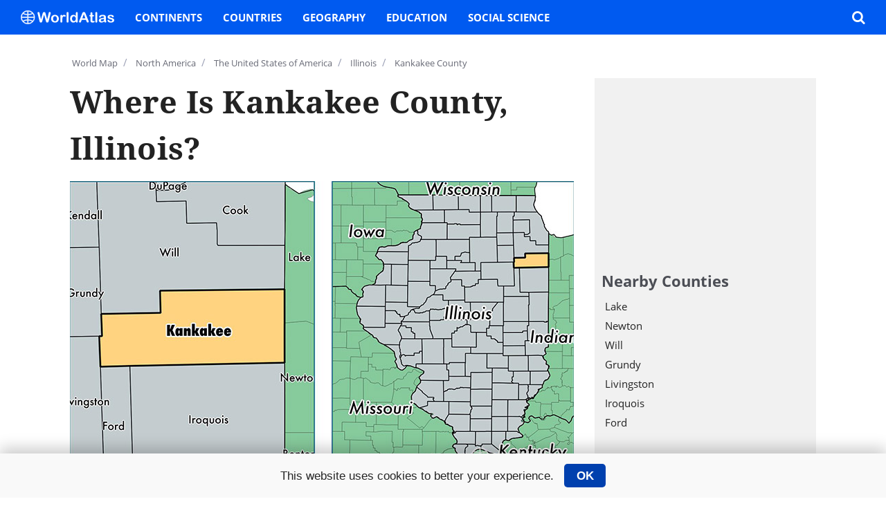

--- FILE ---
content_type: text/html; charset=utf-8
request_url: https://www.worldatlas.com/na/us/il/c-kankakee-county-illinois.html
body_size: 10753
content:
<!DOCTYPE html>
<html lang="en">
<head>
    
            <title>Kankakee County, Illinois / Map of Kankakee County, IL / Where is Kankakee County?</title>        <meta charset="utf-8">
<meta name="robots" content="noindex,follow" >
        <meta property="fb:app_id" content="1534891833401557">
        <meta property="fb:admins" content="518129666">
        <meta property="fb:admins" content="100004698243421">
        <meta property="fb:pages" content="150031197968">
        <meta name="viewport" content="width=device-width, initial-scale=1">
        <meta name="msvalidate.01" content="88D149050818A728069F2C509B73C38B" />
        <meta http-equiv="Content-Security-Policy" content="block-all-mixed-content" />

                
                
        <link rel="preload" href="/javascript/lazyLoading.min.js" as="script">
        <link rel="preload" href="/javascript/menu.min.js?version=2" as="script">    
        
                	<link rel="preload" href="/javascript/functions-desktop.js?1002" as="script">
                
                
                
                
                            
    
    	    		<script src="//ajax.googleapis.com/ajax/libs/jquery/1.11.3/jquery.min.js"></script>
    	
                                   

        <script>
            var isMobile = !1;
                            function setupImageMapSizes(){var a=document.getElementById("mapCont-lv1")||null,b=document.getElementById("image-map-left")||null,c=document.getElementById("image-map-right")||null;if(null!==b&&null!==c&&a){var d=a.clientWidth,e=382;a.className&&/(^|\s)wide(\s|$)/.test(a.className)&&(e=500);var f=b.getAttribute("width"),a=c.getAttribute("width"),b=b.getAttribute("height"),c=c.getAttribute("height");0!=b&&0!=c&&(f/=b,a/=c,d=Math.min(Math.floor((d-30)/(f+a)),e),e=Math.floor(f*d),a=Math.floor(a*d),document.getElementById("mapLeft").style.width=e+"px",document.getElementById("mapRight").style.width=a+"px",document.getElementById("mapLeft").style.height=document.getElementById("mapRight").height=d+"px",document.getElementById("mapLeft").style.display="block",document.getElementById("mapRight").style.display="block")}}
                            function setupImageMapSizes2(){ var a=document.getElementById("mapCont-lv1")||null,b=document.getElementById("image-map-left")||null,c=document.getElementById("image-map-right")||null;if(null!==b&&null!==c&&a){var d=a.clientWidth,e=720;var f=b.getAttribute("width"),b=b.getAttribute("height");0!=b&&(f/=b,d=Math.min(Math.floor((d)/(f)),e),e=Math.floor(f*d),a=Math.floor(a*d),document.getElementById("mapLeft").style.width=e+"px",document.getElementById("mapRight").height=d+"px",document.getElementById("mapLeft").style.display="block",document.getElementById("mapRight").style.display="block")}}
        </script>
                                
            <link href="/style/desktop/desktop.css?id=100250"  rel="stylesheet" type="text/css">
        <link href="/style/desktop/media.css?id=100250"  rel="stylesheet" type="text/css">

        
    
    	<link rel="icon" href="/favicon.png" type="image/x-icon">

    
    
        <!-- Google tag (gtag.js) -->
        <script async src="https://www.googletagmanager.com/gtag/js?id=G-EKNV4JVDSB"></script>
        <script>
        window.dataLayer = window.dataLayer || [];
        function gtag(){dataLayer.push(arguments);}
        gtag('js', new Date());
        gtag('config', 'G-EKNV4JVDSB');
        </script>

<script>
    window.sentinelData = window.sentinelData || [];
    function sentinelTrack(){sentinelData.push(arguments)};
    sentinelTrack('initTimestamp', Date.now());
    window.addEventListener('DOMContentLoaded', () => {
        sentinelTrack('footerTimestamp', Date.now());
    });

    sentinelSetup = {
        accountName: 'reuniontech',
        propertyId: 'www.worldatlas.com',
        dimensions: {
        }
    };

    sentinelTrack('config', sentinelSetup);
</script>
<script async src="https://cdn.sentinelpro.com/reuniontech/sp.js"></script>
            

        <script>
            (function(i,s,o,g,r,a,m){i['GoogleAnalyticsObject']=r;i[r]=i[r]||function(){
            (i[r].q=i[r].q||[]).push(arguments)},i[r].l=1*new Date();a=s.createElement(o),
            m=s.getElementsByTagName(o)[0];a.async=1;a.src=g;m.parentNode.insertBefore(a,m)
            })(window,document,'script','//www.google-analytics.com/analytics.js','ga');
            ga('create', 'UA-54278971-1', 'auto');
    
            ga('set', 'dimension1', 'true');
ga('set', 'contentGroup1', 'Engineered Content');
ga('set', 'contentGroup2', 'US Counties - Engineered');
            ga('send', 'pageview');
        </script>

	                                            
                          
        
                	<script src="/javascript/imageMapResizer.min.js"></script>
                
        <script async src="https://cse.google.com/cse.js?cx=012615875315318150057:d6wqshz7z60"></script>
        
                	<script src="/javascript/lib/jquery.rwdImageMaps.js"></script>
                
                
                
                
         
        
        
<script id="oil-configuration" type="application/configuration">
        {
        "config_version": 1,
        "publicPath": "/javascript/gdpr/",
        "timeout": 0,
        "cookie_expires_in_days": 365,
        "theme": "small",
        "default_to_optin": true,
        "locale": {
          "localeId": "enEN_01",
          "version": "1",
          "texts": {
            "label_intro": "This website uses cookies to better your experience."
          }
        }
      }
    </script>

<script>
    !function(e){var n={};function t(o){if(n[o])return n[o].exports;var r=n[o]={i:o,l:!1,exports:{}};return e[o].call(r.exports,r,r.exports,t),r.l=!0,r.exports}t.m=e,t.c=n,t.d=function(e,n,o){t.o(e,n)||Object.defineProperty(e,n,{configurable:!1,enumerable:!0,get:o})},t.r=function(e){Object.defineProperty(e,"__esModule",{value:!0})},t.n=function(e){var n=e&&e.__esModule?function(){return e.default}:function(){return e};return t.d(n,"a",n),n},t.o=function(e,n){return Object.prototype.hasOwnProperty.call(e,n)},t.p="/",t(t.s=115)}({115:function(e,n,t){"use strict";!function(e,n){e.__cmp||(e.__cmp=function(){function t(e){if(e){var t=!0,r=n.querySelector('script[type="application/configuration"]#oil-configuration');if(null!==r&&r.text)try{var a=JSON.parse(r.text);a&&a.hasOwnProperty("gdpr_applies_globally")&&(t=a.gdpr_applies_globally)}catch(e){}e({gdprAppliesGlobally:t,cmpLoaded:o()},!0)}}function o(){return!(!e.AS_OIL||!e.AS_OIL.commandCollectionExecutor)}var r=[],a=function(n,a,c){if("ping"===n)t(c);else{var i={command:n,parameter:a,callback:c};r.push(i),o()&&e.AS_OIL.commandCollectionExecutor(i)}};return a.commandCollection=r,a.receiveMessage=function(n){var a=n&&n.data&&n.data.__cmpCall;if(a)if("ping"===a.command)t(function(e,t){var o={__cmpReturn:{returnValue:e,success:t,callId:a.callId}};n.source.postMessage(o,n.origin)});else{var c={callId:a.callId,command:a.command,parameter:a.parameter,event:n};r.push(c),o()&&e.AS_OIL.commandCollectionExecutor(c)}},function(n){(e.attachEvent||e.addEventListener)("message",function(e){n.receiveMessage(e)},!1)}(a),function e(){if(!(n.getElementsByName("__cmpLocator").length>0))if(n.body){var t=n.createElement("iframe");t.style.display="none",t.name="__cmpLocator",n.body.appendChild(t)}else setTimeout(e,5)}(),a}())}(window,document)}});
</script>

<script type="text/javascript" src="/javascript/gdpr/oil.1.3.5-RELEASE.min.js"></script>

<script>
    function cookiesMoreInfo(){
        // expand the div amd make it scrollable
        document.getElementsByClassName('as-oil-content-overlay')[0].style.height = '100%';
        document.getElementsByClassName('as-oil-content-overlay')[0].style.overflow = 'auto';
        // remove both inner div of heading and text
        document.getElementsByClassName('as-oil-l-wrapper-layout-max-width')[0].style.display='none'
        // add the privacy policy content div
        document.getElementById('policyContent').style.display='block';
        document.getElementsByClassName('as-oil-content-overlay')[0].appendChild(document.getElementById('policyContent'));
    }
    function acceptCookies() {
        window.AS_OIL.triggerOptIn();
        document.cookie = "user_gdpr_optedout=;Expires=Thu, 01 Jan 1970 00:00:01 GMT; path=/";
        if(document.getElementsByClassName('as-oil')[0]){
            document.getElementsByClassName('as-oil')[0].style.display = 'none';
        }
        // to hide accept button on privacy page
        if(document.getElementsByClassName('yes')[0]){
            document.getElementsByClassName('yes')[0].style.display='none';
        }

    }
    function rejectCookies(){
        window.AS_OIL.triggerOptOut();
        document.cookie = "user_gdpr_optedout=true;path=/";
        // on Opt out reset oil div to orginal bottom bar
        if(document.getElementsByClassName('as-oil')[0]) {
            document.getElementsByClassName('as-oil')[0].style.display = 'none';
            document.getElementsByClassName('as-oil-l-wrapper-layout-max-width')[0].style.display = 'flex';
            document.getElementsByClassName('as-oil-content-overlay')[0].style.overflow = 'inherit';
            document.getElementById('policyContent').style.display = 'none';
            document.getElementsByClassName('as-oil-content-overlay')[0].style.height = null;
        }
        // to show accept button on privacy page
        if(document.getElementsByClassName('yes')[0]){
            document.getElementsByClassName('yes')[0].style.display='block';
        }
    }
    function loadLibraray() {
        document.getElementsByClassName('as-oil')[0].style.display = 'block';
    }
    window.onload = function () {
        if(document.getElementsByClassName('as-oil__btn-optin as-js-optin')[0]) {
            document.getElementsByClassName('as-oil__btn-optin as-js-optin')[0].addEventListener('click', function () {
                document.cookie = "user_gdpr_optedout=;Expires=Thu, 01 Jan 1970 00:00:01 GMT;path=/";
            })
        }
    }
</script>



                                                                                        
        <script type="text/javascript" async="async" data-noptimize="1" data-cfasync="false" src="//scripts.pubnation.com/tags/af7c1dab-ebf1-4768-8b49-e4fe264a4ad8.js"></script>
        <style>
        /* MV CSS to be added to site */

@media only screen and (min-width: 1024px) {

.wa-stickyAsideParent #adStickyAside {

position: static !important;

}

}

@media only screen and (max-width: 359px) {

.pagination_list {

flex-wrap: wrap !important;

}

#content_body h2 {

word-break: break-word !important;

}

}

/* End MV CSS */
        </style>  
</head>


<body>

<div id="fb-root"></div>

<script>
function loadFBSDK() {
    (function(d, s, id) {
        var js, fjs = d.getElementsByTagName(s)[0];
        if (d.getElementById(id)) return;
        js = d.createElement(s); js.id = id;
        js.src = "//connect.facebook.net/en_US/sdk.js#xfbml=1&version=v2.8&appId=1534891833401557";
        fjs.parentNode.insertBefore(js, fjs);
    }(document, 'script', 'facebook-jssdk'));
}
</script>

    
    <div id="container">
    	
<main class="w-main" role="main"  itemscope itemtype="https://schema.org/Place">
    <ol class="bread" itemscope itemtype="https://schema.org/BreadcrumbList">
        <li itemprop="itemListElement" itemscope itemtype="https://schema.org/ListItem">
            <a itemprop="item" href="/aatlas/world.htm"><span class="icon-earth"></span><span itemprop="name">World Map</span><meta itemprop="position" content="1" /></a><span class="breadSep">/</span>
        </li>
        <li itemprop="itemListElement" itemscope itemtype="https://schema.org/ListItem">
            <a itemprop="item" href="/webimage/countrys/na.htm"><span itemprop="name">North America</span><meta itemprop="position" content="2" /></a><span class="breadSep">/</span>
        </li>
        <li itemprop="itemListElement" itemscope itemtype="https://schema.org/ListItem">
            <a itemprop="item" href="/webimage/countrys/namerica/us.htm"><span itemprop="name">The United States of America</span><meta itemprop="position" content="3" /></a><span class="breadSep">/</span>
        </li>
        <li itemprop="itemListElement" itemscope itemtype="https://schema.org/ListItem">
            <a itemprop="item" href="https://www.worldatlas.com/webimage/countrys/namerica/usstates/il.htm"><span itemprop="name">Illinois</span><meta itemprop="position" content="4" /></a><span class="breadSep">/</span>
        </li>
        <li itemprop="itemListElement" itemscope itemtype="https://schema.org/ListItem">
            <a itemprop="item" href="#"><span itemprop="name">Kankakee County</span><meta itemprop="position" content="5" /></a>
        </li>
    </ol>

    <div class="flexBoxRightSticky">
        <article class="content" role="article">
            <header>
                <h1 id="title-primary" itemprop="headline">Where is Kankakee County, Illinois?</h1>
            </header>
            <figure role="img">
                <img itemprop="hasMap" src="/img/us-county/1881-kankakee-county-illinois.jpg" alt="location of Kankakee county on a map">
                <figcaption class="featured-img-caption">Location of Kankakee County within the state of Illinois</figcaption>
            </figure>

            <div class="adWrap push-bot15">
                <div class="adInCont-resp-728x90">
                                    </div>
            </div>

            <section class="content-mainTxt">
                <p itemprop="description">
                    Kankakee County is a county equivalent area found in <a href="/webimage/countrys/namerica/usstates/il.htm">Illinois</a>, <a href="/webimage/countrys/namerica/us.htm">USA</a>. The county government of Kankakee is found in the county seat of Kankakee.</p><p>With a total 1,764.72 sq. km of land and water area, Kankakee County, <a href="/webimage/countrys/namerica/usstates/il.htm">Illinois</a> is the 1490th largest county equivalent area in the United States. Home to 111,375 people, Kankakee County has a total 44980 households earning 50102 on average per year.                </p>
                

                
                <div class="dynamicInsert-block">
                	<div class="dynamic-ad300x250">
                                       	</div>
                </div>

                <h2>Kankakee County, Illinois - Quick Facts</h2>
                <table>
                                                <tr>
                                <td width="50%">FIPS Code</td>
                                <td width="50%">17091</td>
                            </tr>
                                                    <tr>
                                <td width="50%">Area Codes</td>
                                <td width="50%">815</td>
                            </tr>
                                                    <tr>
                                <td width="50%">Time Zone</td>
                                <td width="50%">CST</td>
                            </tr>
                                                    <tr>
                                <td width="50%">Major Cities</td>
                                <td width="50%">Kankakee (population: 37,023), Bourbonnais (population: 29,002), Manteno (population: 12,124), Bradley (population: 10,735), Momence (population: 6,081), Saint Anne (population: 4,945), Grant Park (population: 3,357), Chebanse (population: 2,436), Pembroke Township (population: 2,127), Herscher (population: 2,031)</td>
                            </tr>
                                                    <tr>
                                <td width="50%">Land Area</td>
                                <td width="50%">43,002 sq miles</td>
                            </tr>
                                                    <tr>
                                <td width="50%">Water Area</td>
                                <td width="50%">676 sq miles</td>
                            </tr>
                                                    <tr>
                                <td width="50%">Household Income</td>
                                <td width="50%">$50,102</td>
                            </tr>
                                                    <tr>
                                <td width="50%">Housing Units</td>
                                <td width="50%">44,980</td>
                            </tr>
                                                    <tr>
                                <td width="50%">Median Home Value</td>
                                <td width="50%">$145,900</td>
                            </tr>
                                                    <tr>
                                <td width="50%">High School Grads</td>
                                <td width="50%">86% of population</td>
                            </tr>
                                                    <tr>
                                <td width="50%">Holders of Bachelors Degrees</td>
                                <td width="50%">17% of population</td>
                            </tr>
                                                    <tr>
                                <td width="50%">Retail Spending</td>
                                <td width="50%">$11,264 per capita</td>
                            </tr>
                                                    <tr>
                                <td width="50%">Universities and Colleges</td>
                                <td width="50%">Trend Setters College of Cosmetology</td>
                            </tr>
                                        </table>
            </section>

            <div class="dynamicInsert-block">
            	<div class="dynamic-ad300x250">
                               	</div>
            </div>

            <section class="article-relatedInfo">
    <h2 class="article-trending">Trending on WorldAtlas</h2>
    <ul class="browseArt-grid" itemscope itemtype="https://schema.org/WebPage">
        </ul>
</section>            <div id="latestUpdate">This page was last updated on <strong itemtype="https://schema.org/DateTime" itemprop="dateModified">June 30, 2016</strong>.</div>        </article>
        <aside  class="wa-stickyAsideParent" role="complementary" >
            <div class="adWrap push-bot15">
                <div class="ad300x250">
                                    </div>
            </div>
            <section>
                                <h3>Nearby Counties</h3>
                <ul class="aside-listTxt" itemscope itemtype="https://schema.org/WebPage">
                                        <li>
                        <article>
                            <a itemprop="relatedLink" href="https://www.worldatlas.com/na/us/in/c-lake-county-indiana.html">
                                <h3>Lake</h3>
                            </a>
                        </article>
                    </li>
                                        <li>
                        <article>
                            <a itemprop="relatedLink" href="https://www.worldatlas.com/na/us/in/c-newton-county-indiana.html">
                                <h3>Newton</h3>
                            </a>
                        </article>
                    </li>
                                        <li>
                        <article>
                            <a itemprop="relatedLink" href="https://www.worldatlas.com/na/us/il/c-will-county-illinois.html">
                                <h3>Will</h3>
                            </a>
                        </article>
                    </li>
                                        <li>
                        <article>
                            <a itemprop="relatedLink" href="https://www.worldatlas.com/na/us/il/c-grundy-county-illinois.html">
                                <h3>Grundy</h3>
                            </a>
                        </article>
                    </li>
                                        <li>
                        <article>
                            <a itemprop="relatedLink" href="https://www.worldatlas.com/na/us/il/c-livingston-county-illinois.html">
                                <h3>Livingston</h3>
                            </a>
                        </article>
                    </li>
                                        <li>
                        <article>
                            <a itemprop="relatedLink" href="https://www.worldatlas.com/na/us/il/c-iroquois-county-illinois.html">
                                <h3>Iroquois</h3>
                            </a>
                        </article>
                    </li>
                                        <li>
                        <article>
                            <a itemprop="relatedLink" href="https://www.worldatlas.com/na/us/il/c-ford-county-illinois.html">
                                <h3>Ford</h3>
                            </a>
                        </article>
                    </li>
                                    </ul>
                            </section>
                        <div ></div>
            <section id="adStickyAside" class="asideStickyAd" >
                <div class="adWrap push-bot15">
                    <div class="ad300x250">
                                           </div>
                </div>
                <h2>Popular On WorldAtlas</h2>
                <ul class="browseArt-reg" itemscope itemtype="https://schema.org/WebPage">
                                    </ul>
            </section>
        </aside>
    </div>
</main>

    </div>

            <script>setupImageMapSizes();</script>
    

            <header class="header_nav">
                <nav itemscope itemtype="http://www.schema.org/SiteNavigationElement">
                    <input id="nav_check_category_wrapper" class="hide" type="checkbox">
                    <div class="nav_left">
                        <label id="nav_menu_drawer" class="nav_menu_item icon-menu" for="nav_check_category_wrapper" aria-label="Toggle the WorldAtlas Menu"></label>
                        <a href="/" class="nav_logo" aria-label="WorldAtlas Logo" itemprop="url">
                            <svg id="wa_nav_logo" data-name="wa_nav_logo" xmlns="http://www.w3.org/2000/svg" viewBox="0 0 233.68 35.39"><defs><style>.cls-1,.cls-2{fill:#fff;}.cls-1{stroke:#fff;stroke-miterlimit:10;}</style></defs><path class="cls-1" d="M127.15,199.67a17.2,17.2,0,1,0-17.52,17.52A17.25,17.25,0,0,0,127.15,199.67Zm-5.88-10.23c-.29.16-.58.3-.88.45s-.7.33-1.06.48-.73.3-1.1.43-.74.26-1.11.38-.76.22-1.15.32-.77.19-1.16.27-.79.15-1.19.21-.8.12-1.2.16-.81.07-1.22.09h-.38v-7.69A15.39,15.39,0,0,1,121.27,189.44Zm-12.17-4.89v7.69h-.38q-.61,0-1.23-.09c-.4,0-.8-.1-1.2-.16s-.79-.13-1.19-.21-.78-.17-1.16-.27-.77-.2-1.14-.32-.75-.24-1.12-.38-.74-.28-1.1-.43-.71-.31-1.06-.48-.59-.29-.88-.45A15.44,15.44,0,0,1,109.1,184.55Zm0,30.9a15.44,15.44,0,0,1-10.46-4.89c.29-.16.58-.3.88-.45s.7-.33,1.06-.48.73-.3,1.1-.43.74-.26,1.12-.38.75-.22,1.14-.32.77-.19,1.16-.27.79-.15,1.19-.21.8-.12,1.2-.16.82-.07,1.23-.09h.38Zm0-9.42-.47,0c-.44,0-.88.06-1.31.1s-.87.1-1.29.17-.85.14-1.27.22l-1.25.29c-.41.11-.82.22-1.22.35s-.81.26-1.2.4-.79.3-1.17.47-.77.33-1.15.51l-1.11.57-.14.08a15.39,15.39,0,0,1-3-8.35h14.6Zm-14.6-6.89a15.39,15.39,0,0,1,3-8.35l.14.08,1.11.57c.38.18.76.35,1.15.51s.77.32,1.17.47.79.28,1.2.4.81.24,1.22.35l1.25.29c.42.08.84.16,1.27.22s.86.12,1.29.17.87.08,1.31.1l.47,0v5.17Zm16.32,16.31v-7.69h.38c.41,0,.81,0,1.22.09s.8.1,1.2.16.8.13,1.19.21.78.17,1.16.27.77.2,1.15.32.75.24,1.11.38.74.28,1.1.43.71.31,1.06.48.59.29.88.45A15.39,15.39,0,0,1,110.82,215.45Zm11.57-6.24-.14-.08q-.54-.3-1.11-.57t-1.14-.51c-.39-.17-.78-.32-1.17-.47s-.8-.28-1.2-.4-.81-.24-1.23-.35l-1.25-.29c-.41-.08-.84-.16-1.27-.22s-.85-.12-1.29-.17-.87-.08-1.31-.1l-.46,0v-5.17h14.59A15.39,15.39,0,0,1,122.39,209.21Zm-11.57-10.07V194l.46,0c.44,0,.88-.06,1.31-.1s.87-.1,1.29-.17.86-.14,1.27-.22l1.25-.29c.42-.11.82-.22,1.23-.35s.8-.26,1.2-.4.78-.3,1.17-.47.76-.33,1.14-.51.75-.37,1.11-.57l.14-.08a15.39,15.39,0,0,1,3,8.35Z" transform="translate(-92.26 -182.3)"/><path class="cls-2" d="M154.82,208.94l-4.22-15.66-4.28,15.66c-.33,1.19-.6,2-.79,2.56a3.39,3.39,0,0,1-1,1.39,2.91,2.91,0,0,1-1.94.62,3.22,3.22,0,0,1-1.61-.37,2.75,2.75,0,0,1-1-1,6.85,6.85,0,0,1-.64-1.59c-.17-.61-.31-1.18-.44-1.7l-4.35-17.59a10.34,10.34,0,0,1-.39-2.33,2.26,2.26,0,0,1,.71-1.71,2.43,2.43,0,0,1,1.76-.7,2,2,0,0,1,1.94.93,10.28,10.28,0,0,1,.88,2.69l3.42,15.25,3.83-14.27a21,21,0,0,1,.77-2.49,3.51,3.51,0,0,1,1.1-1.48,3.2,3.2,0,0,1,2.09-.63,3,3,0,0,1,2.07.65,3.76,3.76,0,0,1,1,1.42c.18.51.44,1.36.76,2.53l3.87,14.27,3.42-15.25a16.67,16.67,0,0,1,.47-1.87A3,3,0,0,1,163,187a2.12,2.12,0,0,1,1.57-.54,2.45,2.45,0,0,1,1.76.69,2.28,2.28,0,0,1,.72,1.72,11.17,11.17,0,0,1-.39,2.33l-4.35,17.59c-.3,1.19-.54,2.06-.74,2.61a3.39,3.39,0,0,1-1,1.45,2.87,2.87,0,0,1-2,.63,3,3,0,0,1-2-.61,3.32,3.32,0,0,1-1-1.36C155.43,211,155.16,210.17,154.82,208.94Z" transform="translate(-92.26 -182.3)"/><path class="cls-2" d="M187.51,203.62a11.56,11.56,0,0,1-.67,4,9.08,9.08,0,0,1-2,3.15,8.69,8.69,0,0,1-3.07,2,10.81,10.81,0,0,1-4,.71,10.4,10.4,0,0,1-4-.72,8.65,8.65,0,0,1-3.06-2,8.88,8.88,0,0,1-2-3.13,12.34,12.34,0,0,1,0-8.05,8.77,8.77,0,0,1,1.94-3.13,8.62,8.62,0,0,1,3.07-2,10.78,10.78,0,0,1,4-.7,10.93,10.93,0,0,1,4,.71,8.61,8.61,0,0,1,5,5.17A11.44,11.44,0,0,1,187.51,203.62Zm-4.88,0a7.34,7.34,0,0,0-1.31-4.64,4.6,4.6,0,0,0-6-.91,4.7,4.7,0,0,0-1.68,2.18,8.91,8.91,0,0,0-.58,3.37,8.73,8.73,0,0,0,.58,3.33,4.69,4.69,0,0,0,1.65,2.18,4.58,4.58,0,0,0,6.06-.91A7.27,7.27,0,0,0,182.63,203.62Z" transform="translate(-92.26 -182.3)"/><path class="cls-2" d="M196.17,206.48v4.07a3.17,3.17,0,0,1-.69,2.22,2.34,2.34,0,0,1-1.77.74,2.24,2.24,0,0,1-1.73-.75,3.21,3.21,0,0,1-.67-2.21V197c0-2.19.79-3.28,2.37-3.28a2,2,0,0,1,1.74.76,4.16,4.16,0,0,1,.59,2.27,8.51,8.51,0,0,1,1.79-2.27,3.7,3.7,0,0,1,2.45-.76,6.29,6.29,0,0,1,3,.76,2.29,2.29,0,0,1,1.44,2,2,2,0,0,1-1.94,2,6,6,0,0,1-1.29-.33,6,6,0,0,0-1.81-.32,2.63,2.63,0,0,0-1.75.56,3.61,3.61,0,0,0-1,1.66,11.87,11.87,0,0,0-.52,2.63C196.22,203.79,196.17,205,196.17,206.48Z" transform="translate(-92.26 -182.3)"/><path class="cls-2" d="M206.84,210.55v-21.1a3.31,3.31,0,0,1,.65-2.21,2.22,2.22,0,0,1,1.76-.75,2.3,2.3,0,0,1,1.78.74,3.22,3.22,0,0,1,.68,2.22v21.1a3.17,3.17,0,0,1-.69,2.22,2.32,2.32,0,0,1-1.77.74,2.22,2.22,0,0,1-1.74-.77A3.26,3.26,0,0,1,206.84,210.55Z" transform="translate(-92.26 -182.3)"/><path class="cls-2" d="M230.06,210.73v-.49a12.44,12.44,0,0,1-1.93,1.83,7.28,7.28,0,0,1-2.07,1.07,7.84,7.84,0,0,1-2.43.37,7.24,7.24,0,0,1-3.24-.74,7.55,7.55,0,0,1-2.57-2.12,9.81,9.81,0,0,1-1.65-3.22,13.93,13.93,0,0,1-.56-4,10.43,10.43,0,0,1,2.23-7.11,7.4,7.4,0,0,1,5.86-2.55,7.73,7.73,0,0,1,3.54.73,9.81,9.81,0,0,1,2.82,2.21v-7.18a3.63,3.63,0,0,1,.6-2.26,2,2,0,0,1,1.7-.77,2.12,2.12,0,0,1,1.7.71,3.12,3.12,0,0,1,.6,2.07v21.46a3,3,0,0,1-.64,2.08,2.17,2.17,0,0,1-1.66.7,2.12,2.12,0,0,1-1.65-.73A3,3,0,0,1,230.06,210.73Zm-9.57-7.15a8.31,8.31,0,0,0,.62,3.37,4.73,4.73,0,0,0,1.68,2.09,4.15,4.15,0,0,0,2.33.71,4.37,4.37,0,0,0,2.35-.67,4.65,4.65,0,0,0,1.69-2.05,8.31,8.31,0,0,0,.63-3.45,8.09,8.09,0,0,0-.63-3.34,5.06,5.06,0,0,0-1.71-2.14,4.12,4.12,0,0,0-2.36-.74,4,4,0,0,0-2.39.76,4.94,4.94,0,0,0-1.63,2.17A8.78,8.78,0,0,0,220.49,203.58Z" transform="translate(-92.26 -182.3)"/><path class="cls-2" d="M256.59,210.1l-1.25-3.28H244.72l-1.24,3.35a12.08,12.08,0,0,1-1.25,2.65,2,2,0,0,1-1.69.69,2.48,2.48,0,0,1-1.77-.74,2.2,2.2,0,0,1-.76-1.65,4,4,0,0,1,.17-1.11c.12-.38.32-.91.59-1.58l6.68-17,.69-1.76A8.65,8.65,0,0,1,247,188a3.5,3.5,0,0,1,1.19-1.1,3.63,3.63,0,0,1,1.82-.42,3.7,3.7,0,0,1,1.85.42,3.54,3.54,0,0,1,1.19,1.08,7.19,7.19,0,0,1,.77,1.42c.21.5.47,1.18.79,2l6.83,16.86a8.54,8.54,0,0,1,.8,2.79,2.31,2.31,0,0,1-.76,1.67,2.5,2.5,0,0,1-1.83.76,2.3,2.3,0,0,1-1.06-.23,2.21,2.21,0,0,1-.75-.6,5.29,5.29,0,0,1-.65-1.18C257,211,256.76,210.51,256.59,210.1Zm-10.48-7.25h7.81L250,192.07Z" transform="translate(-92.26 -182.3)"/><path class="cls-2" d="M266.05,194.16h.54v-2.93c0-.78,0-1.4.06-1.84a2.68,2.68,0,0,1,.35-1.15,2.13,2.13,0,0,1,.82-.81,2.27,2.27,0,0,1,1.19-.31,2.4,2.4,0,0,1,1.67.69,2,2,0,0,1,.64,1.13,10.32,10.32,0,0,1,.13,1.9v3.32h1.78a2.27,2.27,0,0,1,1.58.49,1.6,1.6,0,0,1,.54,1.25,1.4,1.4,0,0,1-.77,1.37,4.92,4.92,0,0,1-2.22.4h-.91v8.94a15.19,15.19,0,0,0,.08,1.75,1.74,1.74,0,0,0,.43,1,1.45,1.45,0,0,0,1.13.39,5.59,5.59,0,0,0,1.16-.16,5.93,5.93,0,0,1,1.14-.15,1.47,1.47,0,0,1,1.06.48,1.58,1.58,0,0,1,.47,1.16,2,2,0,0,1-1.28,1.8,8.63,8.63,0,0,1-3.69.63,6.4,6.4,0,0,1-3.46-.77,3.56,3.56,0,0,1-1.54-2.12,14.59,14.59,0,0,1-.36-3.62v-9.33h-.65a2.32,2.32,0,0,1-1.6-.5,1.64,1.64,0,0,1-.55-1.27,1.54,1.54,0,0,1,.58-1.25A2.5,2.5,0,0,1,266.05,194.16Z" transform="translate(-92.26 -182.3)"/><path class="cls-2" d="M278.7,210.55v-21.1a3.31,3.31,0,0,1,.65-2.21,2.22,2.22,0,0,1,1.76-.75,2.32,2.32,0,0,1,1.78.74,3.22,3.22,0,0,1,.68,2.22v21.1a3.17,3.17,0,0,1-.69,2.22,2.32,2.32,0,0,1-1.77.74,2.19,2.19,0,0,1-1.74-.77A3.21,3.21,0,0,1,278.7,210.55Z" transform="translate(-92.26 -182.3)"/><path class="cls-2" d="M300.88,210.76a14.82,14.82,0,0,1-3.41,2.06,9.49,9.49,0,0,1-3.7.69,7,7,0,0,1-3.28-.74,5.45,5.45,0,0,1-2.18-2,5.12,5.12,0,0,1-.77-2.74,4.94,4.94,0,0,1,1.26-3.41,6.41,6.41,0,0,1,3.48-1.88c.31-.08,1.07-.24,2.3-.49s2.27-.47,3.14-.68,1.82-.46,2.84-.76a5.05,5.05,0,0,0-.77-2.82c-.46-.6-1.41-.9-2.84-.9a6,6,0,0,0-2.79.51,4.65,4.65,0,0,0-1.61,1.55c-.44.69-.76,1.15-.94,1.37a1.54,1.54,0,0,1-1.18.33,2.08,2.08,0,0,1-1.42-.53,1.71,1.71,0,0,1-.6-1.34,4.1,4.1,0,0,1,.91-2.5,6.48,6.48,0,0,1,2.83-2,12.65,12.65,0,0,1,4.8-.79,13.46,13.46,0,0,1,5,.76,4.64,4.64,0,0,1,2.59,2.4,10.36,10.36,0,0,1,.76,4.34c0,1.14,0,2.11,0,2.91s0,1.68,0,2.65a9.53,9.53,0,0,0,.46,2.86,9,9,0,0,1,.45,1.92,1.78,1.78,0,0,1-.7,1.36,2.37,2.37,0,0,1-1.6.62,2.16,2.16,0,0,1-1.48-.71A10.93,10.93,0,0,1,300.88,210.76Zm-.32-7a24.39,24.39,0,0,1-3.11.83c-1.36.29-2.3.51-2.82.64a4.06,4.06,0,0,0-1.5.8,2.08,2.08,0,0,0-.71,1.67,2.46,2.46,0,0,0,.84,1.88,3.09,3.09,0,0,0,2.19.78,5.59,5.59,0,0,0,2.66-.64,4.14,4.14,0,0,0,1.79-1.63,7.39,7.39,0,0,0,.66-3.63Z" transform="translate(-92.26 -182.3)"/><path class="cls-2" d="M325.93,207.14a5.89,5.89,0,0,1-1,3.45,6,6,0,0,1-2.89,2.18,13.05,13.05,0,0,1-4.66.74,11.26,11.26,0,0,1-4.49-.81,6.46,6.46,0,0,1-2.76-2,4,4,0,0,1-.89-2.41,1.88,1.88,0,0,1,.57-1.38,2,2,0,0,1,1.44-.57,1.71,1.71,0,0,1,1.18.38,4.21,4.21,0,0,1,.78,1.05,4.67,4.67,0,0,0,4.63,2.58,4.12,4.12,0,0,0,2.4-.65,1.84,1.84,0,0,0,.94-1.49,2,2,0,0,0-1-1.87,12.11,12.11,0,0,0-3.19-1.12,26.46,26.46,0,0,1-4.09-1.31,6.68,6.68,0,0,1-2.52-1.81,4.15,4.15,0,0,1-.95-2.76,4.89,4.89,0,0,1,.87-2.76,6,6,0,0,1,2.58-2.08,10,10,0,0,1,4.11-.77,13.55,13.55,0,0,1,3.39.39,8.43,8.43,0,0,1,2.51,1,5.25,5.25,0,0,1,1.53,1.46,2.89,2.89,0,0,1,.53,1.57,1.81,1.81,0,0,1-.56,1.37,2.21,2.21,0,0,1-1.6.54,2,2,0,0,1-1.27-.43,8.56,8.56,0,0,1-1.2-1.28,4.26,4.26,0,0,0-1.3-1.14,4.79,4.79,0,0,0-4.23.13,1.63,1.63,0,0,0-.87,1.4,1.51,1.51,0,0,0,.64,1.25,5.47,5.47,0,0,0,1.73.82c.73.21,1.72.47,3,.78A16.17,16.17,0,0,1,323,203a6,6,0,0,1,2.17,1.81A3.93,3.93,0,0,1,325.93,207.14Z" transform="translate(-92.26 -182.3)"/></svg>
                        </a>
                    </div>
                    <label id="nav_overlay_drawer" for="nav_check_category_wrapper" aria-label="Toggle the WorldAtlas Menu"></label>
                    <div class="nav_category_wrapper">
                        <ul class="nav_category_list">
                            <li class="nav_category_parent_wrapper">
                                <input id="nav_check_continents" class="hide" type="checkbox">
                                <label class="nav_category_parent nav_menu_item" for="nav_check_continents">Continents</label>
                                <div class="nav_category_child">
                                    <ul>
                                        <li itemprop="name"><a href="/continents" itemprop="url">Continents</a></li>
                                        <li itemprop="name"><a href="/webimage/countrys/na.htm" itemprop="url">North America</a></li>
                                        <li itemprop="name"><a href="/webimage/countrys/carib.htm" itemprop="url">Caribbean</a></li>
                                        <li itemprop="name"><a href="/webimage/countrys/camerica.htm" itemprop="url">Central America</a></li>
                                        <li itemprop="name"><a href="/continents/south-america.html" itemprop="url">South America</a></li>
                                        <li itemprop="name"><a href="/webimage/countrys/eu.htm" itemprop="url">Europe</a></li>
                                        <li itemprop="name"><a href="/webimage/countrys/af.htm" itemprop="url">Africa</a></li>
                                        <li itemprop="name"><a href="/webimage/countrys/me.htm" itemprop="url">Middle East</a></li>
                                        <li itemprop="name"><a href="/webimage/countrys/as.htm" itemprop="url">Asia</a></li>
                                        <li itemprop="name"><a href="/webimage/countrys/au.htm" itemprop="url">Oceania</a></li>
                                        <li itemprop="name"><a href="/webimage/countrys/polar/arctic.htm" itemprop="url">Arctic</a></li>
                                        <li itemprop="name"><a href="/webimage/countrys/an.htm" itemprop="url">Antarctica</a></li>
                                    </ul>
                                </div>
                            </li>
                            <li class="nav_category_parent_wrapper">
                                <input id="nav_check_maps" class="hide" type="checkbox">
                                <label class="nav_category_parent nav_menu_item" for="nav_check_maps">Countries</label>
                                <div class="nav_category_child">
                                    <ul>
                                        <li itemprop="name"><a href="/countries" itemprop="url">All Countries</a></li>
                                        <li itemprop="name"><a href="/maps/united-states.html" itemprop="url">US Maps</a></li>
                                        <li itemprop="name"><a href="/maps/china" itemprop="url">China Maps</a></li>
                                        <li itemprop="name"><a href="/maps/russia" itemprop="url">Russia Maps</a></li>
                                        <li itemprop="name"><a href="/maps/philippines.html" itemprop="url">Philippines Maps</a></li>
                                        <li itemprop="name"><a href="/maps/egypt" itemprop="url">Egypt Maps</a></li>
                                    </ul>
                                </div>
                            </li>
                            <li class="nav_category_parent_wrapper">
                                <input id="nav_check_world" class="hide" type="checkbox">
                                <label class="nav_category_parent nav_menu_item" for="nav_check_world">Geography</label>
                                <div class="nav_category_child">
                                    <ul>
                                        <li itemprop="name"><a href="/bodies-of-water/" itemprop="url">Bodies of Water</a></li>
                                        <li itemprop="name"><a href="/landforms/" itemprop="url">Landforms</a></li>
                                        <li itemprop="name"><a href="/places/" itemprop="url">Places</a></li>
                                        <li itemprop="name"><a href="/nature/" itemprop="url">Nature</a></li>
                                        <li itemprop="name"><a href="/geography/" itemprop="url">All Geography</a></li>
                                    </ul>
                                </div>
                            </li>
                            <li class="nav_category_parent_wrapper">
                                <input id="nav_check_education" class="hide" type="checkbox">
                                <label class="nav_category_parent nav_menu_item" for="nav_check_education">Education</label>
                                <div class="nav_category_child">
                                    <ul>
                                        <li itemprop="name"><a href="/history/" itemprop="url">History</a></li>
                                        <li itemprop="name"><a href="/science/" itemprop="url">Science</a></li>
<!--                                        <li itemprop="name"><a href="/answers/" itemprop="url">Quick Facts</a></li>-->
<!--                                        <li itemprop="name"><a href="/feature/" itemprop="url">Featured</a></li>-->
                                    </ul>
                                </div>
                            </li>
                            <li class="nav_category_parent_wrapper">
                                <input id="nav_check_socialscience" class="hide" type="checkbox">
                                <label class="nav_category_parent nav_menu_item" for="nav_check_socialscience">Social Science</label>
                                <div class="nav_category_child">
                                    <ul>
                                        <li itemprop="name"><a href="/society/" itemprop="url">Society</a></li>
                                        <li itemprop="name"><a href="/economics/" itemprop="url">Economics</a></li>
                                        <li itemprop="name"><a href="/politics/" itemprop="url">Politics</a></li>
                                    </ul>
                                </div>
                            </li>
                        </ul>
                        <ul class="nav_resource_list">
                            <li itemprop="name"><a href="/about" itemprop="url">About Us</a></li>
                            <li itemprop="name"><a href="/contact" itemprop="url">Contact Us</a></li>
                            <li itemprop="name"><a href="/privacy-policy" itemprop="url">Privacy</a></li>
                            <li itemprop="name"><a href="/copyright" itemprop="url">Copyright</a></li>
                        </ul>
                        <ul class="nav_social_list">
    <li><a class="wa_badge_md icon-facebook" href="https://www.facebook.com/worldatlas" rel="noopener noreferrer" aria-label="Visit us on Facebook"></a></li>
    <li><a class="wa_badge_md icon-twitter" href="https://twitter.com/worldatlas" rel="noopener noreferrer" aria-label="Visit us on Twitter"></a></li>
    <li><a class="wa_badge_md icon-pinterest" href="https://www.pinterest.ca/worldatlas/" rel="noopener noreferrer" aria-label="Visit us on Pinterest"></a></li>
    <li><a class="wa_badge_md icon-linkedin" href="https://www.linkedin.com/company/world-atlas" rel="noopener noreferrer" aria-label="Visit us on LinkedIn"></a></li>
</ul>                    </div>
                    <div class="nav_right">
                        <label id="nav_menu_search" class="nav_menu_item icon-search" for="nav_check_search" aria-label="WorldAtlas Search"></label>
                        <input id="nav_check_search" class="hide" type="checkbox">
                        <div id="nav_drawer_search">
                            <label id="nav_menu_search_close" class="icon-cancel" for="nav_check_search" aria-label="Close WorldAtlas Search"></label>
                            <form id="drawer_search_form" class="drawer_search_form">
                                <label id="drawer_search_label" for="drawer_search_input">Search WorldAtlas</label>
                                <input id="drawer_search_input" type="text" class="navSearchBox" placeholder="Search">
                                <button id="drawer_search_button" class="icon-search" type="submit" aria-label="Search"></button>
                            </form>
                        </div>
                    </div>
                </nav>
            </header>
  
    
            <footer>
                <div class="footerBlock">
                    <img src="/nwa_assets/img/site/wa2_logo_text_white.svg" alt="WorldAtlas Logo">
                    <p>All maps, graphics, flags, photos and original descriptions © 2020 worldatlas.com</p>
                    <ul id="footerLinks">
                        <li><a href="/">Home</a></li>
                        <li><a href="/contact">Contact Us</a></li>
                        <li><a href="/privacy-policy">Privacy</a></li>
                        <li><a href="/copyright">Copyright</a></li>
                        <li><a href="/about">About Us</a></li>
                        <li><a href="/fact-checking-policy">Fact Checking Policy</a></li>
                        <li><a href="/corrections-policy">Corrections Policy</a></li>
                        <li><a href="/ownership-policy">Ownership Policy</a></li>
                    </ul>
                        <ul class="footerSocial">
                        <li><a class="wa_badge_white icon-facebook" href="https://www.facebook.com/worldatlas" rel="noopener noreferrer" aria-label="Visit us on Facebook"></a></li>
                        <li><a class="wa_badge_white icon-twitter" href="https://twitter.com/worldatlas" rel="noopener noreferrer" aria-label="Visit us on Twitter"></a></li>
                        <li><a class="wa_badge_white icon-pinterest" href="https://www.pinterest.ca/worldatlas/" rel="noopener noreferrer" aria-label="Visit us on Pinterest"></a></li>
                        <li><a class="wa_badge_white icon-linkedin" href="https://www.linkedin.com/company/world-atlas" rel="noopener noreferrer" aria-label="Visit us on LinkedIn"></a></li>
                    </ul>                
                </div>
            </footer>

    
	    
    	<script src="/javascript/timeJS.js"></script>
	
    <script src="/javascript/lazyLoading.min.js"></script>

        	<script src="/javascript/functions-desktop.js?1002"></script>
	
            <script>
        	var route = `usCounty`;
        	var controller = `us-county `;
        	var action = `county`;
        	
			console.log("Route: "+route+" | "+"Controller: "+controller+" | "+"Action: " + action);
        </script>
    
    		<script defer src="/javascript/resize-image-map.js"></script>
	
    <script>
        /*
         * On click action for nav search.
         * Takes the search terms in the bar and redirects the user to the google cse page on worldatlas.com/search
         * */
         function findPage(id) {
             let inputElement = document.getElementById(id);
             let searchTerm = inputElement.value;
    
             if(searchTerm) {
                 // compose the URL query and redirect the user
                 // format: ?q=[term]%20[term]%20...[term]
                 window.location.replace("/search?q=" + encodeURI(searchTerm.trim()));
             }
         }
    
         // make sure the user can click the return / enter button to initiate the search
         document.getElementById('drawer_search_form').addEventListener('submit', (e) => {
             e.preventDefault();
         });
    
         document.getElementById('drawer_search_button').addEventListener('click', () => {
             findPage("drawer_search_input");
         });
    
         document.getElementById('nav_menu_search').addEventListener('click', () => {
             document.getElementById('drawer_search_input').focus();
         });
    
         window.findPage = findPage;
    	
        function emailCurrentPage(){
            window.location.href="mailto:?subject="+document.title+"&body="+escape(window.location.href);
        }
    </script>
</body>
</html>
